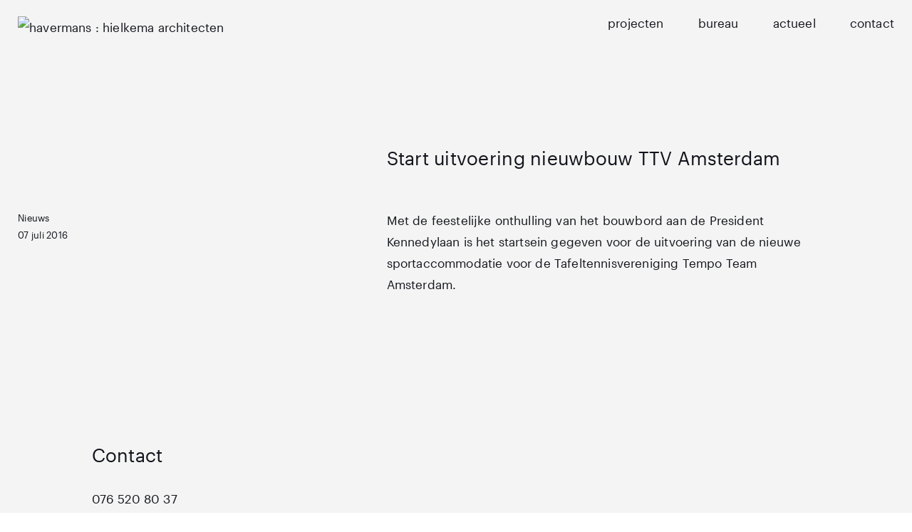

--- FILE ---
content_type: text/html; charset=UTF-8
request_url: https://havermanshielkema.nl/start-uitvoering-nieuwbouw-ttv-amsterdam/
body_size: 8442
content:
<!doctype html><html lang="nl-NL" prefix="og: http://ogp.me/ns#" class="no-js"><head><script data-no-optimize="1">var litespeed_docref=sessionStorage.getItem("litespeed_docref");litespeed_docref&&(Object.defineProperty(document,"referrer",{get:function(){return litespeed_docref}}),sessionStorage.removeItem("litespeed_docref"));</script> <meta charset="utf-8"><meta http-equiv="X-UA-Compatible" content="IE=edge"><meta name="viewport" content="width=device-width, initial-scale=1.0"/><title>havermans : hielkema architecten &#8211; Start uitvoering nieuwbouw TTV Amsterdam</title><link rel="apple-touch-icon" sizes="180x180" href="/apple-touch-icon.png"><link rel="icon" type="image/png" sizes="32x32" href="/favicon-32x32.png"><link rel="icon" type="image/png" sizes="16x16" href="/favicon-16x16.png"><link rel="manifest" href="/site.webmanifest"><link rel="mask-icon" href="/safari-pinned-tab.svg" color="#13131b"><meta name="msapplication-TileColor" content="#13131b"><meta name="theme-color" content="#ffffff"><link rel="pingback" href="https://havermanshielkema.nl/xmlrpc.php"><meta name='robots' content='max-image-preview:large' /><link rel="alternate" hreflang="nl" href="https://havermanshielkema.nl/start-uitvoering-nieuwbouw-ttv-amsterdam/" /><link rel="alternate" hreflang="x-default" href="https://havermanshielkema.nl/start-uitvoering-nieuwbouw-ttv-amsterdam/" /><meta property="og:title" content="Start uitvoering nieuwbouw TTV Amsterdam"/><meta property="og:type" content="article"/><meta property="og:url" content="https://havermanshielkema.nl/start-uitvoering-nieuwbouw-ttv-amsterdam/"/><meta property="og:site_name" content="havermans : hielkema architecten"/><meta property="og:description" content="Met de feestelijke onthulling van het bouwbord aan de President Kennedylaan is het startsein gegeven voor de uitvoering van de nieuwe sportaccommodatie voor de Tafeltennisvereniging Tempo Team Amsterdam."/><meta property="og:image" content="https://havermanshielkema.nl/wp-content/uploads/2022/09/1504.2_219_HVH4203-1024x683.jpg"/><meta name="description" content="Met de feestelijke onthulling van het bouwbord aan de President Kennedylaan is het startsein gegeven voor de uitvoering van de nieuwe sportaccommodatie voor de Tafeltennisvereniging Tempo Team Amsterdam."/><style id='wp-img-auto-sizes-contain-inline-css' type='text/css'>img:is([sizes=auto i],[sizes^="auto," i]){contain-intrinsic-size:3000px 1500px}
/*# sourceURL=wp-img-auto-sizes-contain-inline-css */</style><style id="litespeed-ccss">*,*:before,*:after{box-sizing:border-box}body,h1,p,figure{margin:0}ul{list-style:none}body{min-height:100vh;text-rendering:optimizeSpeed;-webkit-font-smoothing:antialiased;-moz-osx-font-smoothing:grayscale;line-height:1.5}a,button{color:inherit}img{width:100%;max-width:100%;height:auto;display:block}button{font:inherit}.wrap,.grid{max-width:100%;margin-left:auto;margin-right:auto;padding-left:1.6875rem;padding-right:1.6875rem}.grid{display:grid;grid-template-columns:repeat(6,minmax(0,1fr));column-gap:.75rem}.news-category-date,.news-content,.news-title,.project-categories ul{grid-column-end:span 6}p{-webkit-font-feature-settings:"liga","dlig";-moz-font-feature-settings:"liga=1, dlig=1";-o-font-feature-settings:"liga","dlig";-ms-word-break:keep-all;word-break:keep-all}:root{font-size:1rem;font-size:min(max(calc(.175257732rem + 1.031vw),1rem),1.5rem);--padding:0rem;--padding-top:0rem;--opacity-down:1;--opacity-up:0}body{font-family:"Graphik",Helvetica,Arial,sans-serif;color:#13131b;background-color:#fff;line-height:1.75;font-weight:400;letter-spacing:.01rem}p{margin-bottom:1.5rem}p:last-of-type{margin-bottom:0}#content{padding-top:4.5rem;padding-bottom:4.5rem}#content.news-single{padding-top:12.5rem}a{color:#13131b;text-decoration:none}h1{text-rendering:optimizelegibility;font-weight:400;font-family:"Graphik",Helvetica,Arial,sans-serif}h1{font-size:1.625rem;line-height:1.73;letter-spacing:.016875rem;margin-bottom:3.125rem}img{display:inline-block}:root{--swiper-theme-color:#2980b9}.entry-content p{margin:0 0 1.5rem}.entry-content figure{margin:0;margin-bottom:1.5em;display:inline-block}.entry-content figure.wp-block-image{margin-top:0;margin-bottom:1.5em}.entry-content figure.wp-block-image img{margin:0;display:block;height:auto}.header{background-color:transparent;position:absolute;top:1.5rem;width:100%;z-index:99999}#logo{height:1rem;display:inline-block}#logo img{display:block;height:100%;width:auto}.main-menu{opacity:0;background-color:#f3f4f3;padding:6.25rem 1.6875rem 0;top:0;bottom:0;left:0;right:0;position:fixed}.nav{border-bottom:0;margin:0;padding:0}.nav li{border-bottom:.5px solid #000}.nav li.project-submenu{position:relative}.nav li.project-submenu:after{content:"";position:absolute;display:block;height:2.249375rem;width:1.0675rem;right:0;top:50%;transform:translateY(-50%);background-image:url("/wp-content/themes/havermans-hielkema-theme/library/images/hha-arrow-small.svg");background-position:center;background-repeat:no-repeat;background-size:contain}.nav li a{display:block;color:#13131b;text-decoration:none;padding:1.75rem 0 1.75rem calc((100% - 3.75rem)/6*1.5 + .75rem);font-size:1.625rem;text-transform:lowercase;line-height:1}.toggle-menu{position:fixed;top:1.375rem;right:1.6875rem;background:0 0;border:0;padding:0;color:#000;font-size:1.25rem;line-height:1.4;z-index:9999}.news-single{background-color:#f3f4f3}.news-category-date{font-size:.8125rem;line-height:1.85;letter-spacing:.01625rem;margin-bottom:2.5rem;grid-row:1}.news-category-date span{display:block}.project-categories{position:fixed;top:0;right:0;bottom:0;left:0;background-color:#f3f4f3;padding:6.25rem 0 0;z-index:9998;transform:translateX(100%)}.project-categories ul{padding:0;margin:0}.project-categories ul li{position:relative;border-bottom:.03125rem solid #000}.project-categories ul li.all-projects{position:relative}.project-categories ul li.all-projects .menu-back-arrow{position:absolute;display:block;height:2.249375rem;width:1.0675rem;left:0;top:50%;transform:translateY(-50%) rotate(180deg);background-image:url("/wp-content/themes/havermans-hielkema-theme/library/images/hha-arrow-small.svg");background-position:center;background-repeat:no-repeat;background-size:contain}.project-categories ul li a{display:block;color:#13131b;text-decoration:none;padding:1.75rem 0 1.75rem calc((100% - 3.75rem)/6*1.5 + .75rem);font-size:1.625rem;text-transform:lowercase;line-height:1}@media (prefers-reduced-motion:reduce){*,*:before,*:after{animation-duration:.01ms!important;animation-iteration-count:1!important;scroll-behavior:auto!important}}@media screen and (min-width:768px){.wrap,.grid{padding-left:1.5625rem;padding-right:1.5625rem}.grid{grid-template-columns:repeat(8,minmax(0,1fr))}.news-category-date{grid-column-end:span 2;grid-column-start:1}.project-categories ul{grid-column-end:span 4;grid-column-start:5}.news-content,.news-title{grid-column-end:span 6;grid-column-start:3}body{font-size:1.0625rem;line-height:1.82;letter-spacing:.010625rem}#content{padding-top:4.0625rem;padding-bottom:4.0625rem}.header{position:fixed;top:0}.header:after{content:"";position:absolute;top:0;right:0;bottom:0;left:0;background-color:#fff;z-index:-1}.header.bg-hidden:after{bottom:100%}#innerHeader{display:flex;align-items:center;justify-content:space-between}#logo{height:1.25rem}.main-menu{opacity:1;background-color:transparent;padding:0;top:auto;bottom:auto;left:auto;right:auto;position:static;float:right;width:calc((100% - 5.25rem)/8*4 + 2.25rem)}.nav{border:0;padding:0;display:flex;align-items:center;justify-content:space-between}.nav li{position:relative;border-bottom:0}.nav li.project-submenu:after{content:none}.nav li a{font-size:1.0625rem;padding:1.5rem 0}.nav li:first-of-type a{padding-left:0}.nav li:last-of-type a{padding-right:0}.toggle-menu{display:none}.news-category-date{margin-bottom:0;grid-row:auto}.project-categories{position:relative;top:unset;right:unset;bottom:unset;left:unset;transform:none;padding:4.0625rem 0 0;display:none}.project-categories ul{padding:0;margin:0}.project-categories ul li{border:0;width:max-content;margin-bottom:.75rem}.project-categories ul li:after{content:"";position:absolute;display:block;background-color:#000;height:1px;bottom:0;left:0;right:100%}.project-categories ul li:last-of-type{margin-bottom:0}.project-categories ul li.all-projects .menu-back-arrow{display:none}.project-categories ul li.current:after{right:0}.project-categories ul li a{font-size:.875rem;color:#13131b;text-decoration:none;line-height:1.25;padding:0}}@media screen and (min-width:1024px){.grid{grid-template-columns:repeat(12,minmax(0,1fr))}.news-category-date{grid-column-end:span 2;grid-column-start:1}.project-categories ul{grid-column-end:span 4;grid-column-start:9}.news-category-date{grid-column-end:span 5;grid-column-start:1}.news-content,.news-title{grid-column-end:span 6;grid-column-start:6}.main-menu{width:calc((100% - 8.25rem)/12*4 + 2.25rem)}}</style><link rel="preload" data-asynced="1" data-optimized="2" as="style" onload="this.onload=null;this.rel='stylesheet'" href="https://havermanshielkema.nl/wp-content/litespeed/ucss/5d4f35a125c2085824a6cd3c52c26a35.css?ver=4f57a" /><script data-optimized="1" type="litespeed/javascript" data-src="https://havermanshielkema.nl/wp-content/plugins/litespeed-cache/assets/js/css_async.min.js"></script> <script id="wpml-cookie-js-extra" type="litespeed/javascript">var wpml_cookies={"wp-wpml_current_language":{"value":"nl","expires":1,"path":"/"}};var wpml_cookies={"wp-wpml_current_language":{"value":"nl","expires":1,"path":"/"}}</script> <link rel="canonical" href="https://havermanshielkema.nl/start-uitvoering-nieuwbouw-ttv-amsterdam/" /><link rel='shortlink' href='https://havermanshielkema.nl/?p=808' /><meta name="generator" content="WPML ver:4.8.6 stt:37,1;" /> <script type="litespeed/javascript" data-src="https://www.googletagmanager.com/gtag/js?id=G-0XXDTV9YK6"></script> <script type="litespeed/javascript">window.dataLayer=window.dataLayer||[];function gtag(){dataLayer.push(arguments)}
gtag('js',new Date());gtag('config','G-0XXDTV9YK6',{'anonymize_ip':!0})</script> </head><body class=""><div id="container"><header class="header bg-hidden"><div id="innerHeader" class="wrap"><a id="logo" href="https://havermanshielkema.nl" rel="nofollow">
<img data-lazyloaded="1" src="[data-uri]" data-src="https://havermanshielkema.nl/wp-content/themes/havermans-hielkema-theme/library/images/hha-logo-black.svg" alt="havermans : hielkema architecten"/>
</a><button class="toggle-menu" aria-label="Toggle Menu">menu</button><nav class="main-menu"><ul id="menu-main-menu" class="nav"><li class="project-submenu"><a href="/project">Projecten</a></li><li><a href="https://havermanshielkema.nl/bureau/">Bureau</a></li><li><a href="https://havermanshielkema.nl/nieuws/">Actueel</a></li><li><a href="https://havermanshielkema.nl/contact/">Contact</a></li></ul></nav></div></header><div class="project-categories"><div class="grid"><ul><li class="all-projects current">
<span class="menu-back-arrow"></span>
<a href="https://havermanshielkema.nl/project/">Alle</a></li><li><a href="https://havermanshielkema.nl/project/woningbouw/">Woningbouw</a><li><a href="https://havermanshielkema.nl/project/utiliteit/">Utiliteit</a><li><a href="https://havermanshielkema.nl/project/stedenbouw/">Stedenbouw</a><li><a href="https://havermanshielkema.nl/project/renovatie/">Renovatie</a><li><a href="https://havermanshielkema.nl/project/infrastructuur/">Infrastructuur</a></ul></div></div><div id="content" class="news-single"><article><div class="grid"><h1 class="news-title">Start uitvoering nieuwbouw TTV Amsterdam</h1><div class="news-category-date">
<span>Nieuws</span>
<span>07 juli 2016</span></div><section class="news-content entry-content"><p>Met de feestelijke onthulling van het bouwbord aan de President Kennedylaan is het startsein gegeven voor de uitvoering van de nieuwe sportaccommodatie voor de Tafeltennisvereniging Tempo Team Amsterdam.</p><p></p><figure class="wp-block-image size-large"><img data-lazyloaded="1" src="[data-uri]" fetchpriority="high" decoding="async" width="1024" height="683" data-src="https://havermanshielkema.nl/wp-content/uploads/2022/09/1504.2_219_HVH4203-1024x683.jpg.webp" alt="" class="wp-image-809" data-srcset="https://havermanshielkema.nl/wp-content/uploads/2022/09/1504.2_219_HVH4203-1024x683.jpg.webp 1024w, https://havermanshielkema.nl/wp-content/uploads/2022/09/1504.2_219_HVH4203-300x200.jpg.webp 300w, https://havermanshielkema.nl/wp-content/uploads/2022/09/1504.2_219_HVH4203-768x512.jpg.webp 768w, https://havermanshielkema.nl/wp-content/uploads/2022/09/1504.2_219_HVH4203-1536x1025.jpg.webp 1536w, https://havermanshielkema.nl/wp-content/uploads/2022/09/1504.2_219_HVH4203-1200x800.jpg.webp 1200w, https://havermanshielkema.nl/wp-content/uploads/2022/09/1504.2_219_HVH4203-600x400.jpg.webp 600w, https://havermanshielkema.nl/wp-content/uploads/2022/09/1504.2_219_HVH4203.jpg.webp 1619w" data-sizes="(max-width: 1024px) 100vw, 1024px" /></figure></section></div></article></div><footer class="footer"><div id="innerFooter" class="grid"><div class="footer-contact"><h2 class="h1">Contact</h2><p><a href="tel:"076 520 80 37">076 520 80 37</a></p><p><a href="mailto:"info@havermanshielkema.nl">info@havermanshielkema.nl</a></p><p>Cingelstraat 30</p><p>4811 MC Breda</p><p class="linkedin"><a href="https://nl.linkedin.com/company/havermans-hielkema-architecten" target="_blank">LinkedIn</a></p></div><div class="footer-language-links"><div class="footer-bna">
<img data-lazyloaded="1" src="[data-uri]" width="158" height="112" data-src="https://havermanshielkema.nl/wp-content/themes/havermans-hielkema-theme/library/images/bna-keurmerk.png" alt="BNA Keurmerk"/></div><div class="footer-policy h4"><a href="https://havermanshielkema.nl/privacyverklaring/">Privacyverklaring</a>
<a href="https://havermanshielkema.nl/algemene-voorwaarden/">Algemene voorwaarden</a>
<span>&copy;havermans : hielkema architecten, 2022</span></div></div></div></footer></div> <script type="speculationrules">{"prefetch":[{"source":"document","where":{"and":[{"href_matches":"/*"},{"not":{"href_matches":["/wp-*.php","/wp-admin/*","/wp-content/uploads/*","/wp-content/*","/wp-content/plugins/*","/wp-content/themes/havermans-hielkema-theme/*","/*\\?(.+)"]}},{"not":{"selector_matches":"a[rel~=\"nofollow\"]"}},{"not":{"selector_matches":".no-prefetch, .no-prefetch a"}}]},"eagerness":"conservative"}]}</script> <script data-no-optimize="1">window.lazyLoadOptions=Object.assign({},{threshold:300},window.lazyLoadOptions||{});!function(t,e){"object"==typeof exports&&"undefined"!=typeof module?module.exports=e():"function"==typeof define&&define.amd?define(e):(t="undefined"!=typeof globalThis?globalThis:t||self).LazyLoad=e()}(this,function(){"use strict";function e(){return(e=Object.assign||function(t){for(var e=1;e<arguments.length;e++){var n,a=arguments[e];for(n in a)Object.prototype.hasOwnProperty.call(a,n)&&(t[n]=a[n])}return t}).apply(this,arguments)}function o(t){return e({},at,t)}function l(t,e){return t.getAttribute(gt+e)}function c(t){return l(t,vt)}function s(t,e){return function(t,e,n){e=gt+e;null!==n?t.setAttribute(e,n):t.removeAttribute(e)}(t,vt,e)}function i(t){return s(t,null),0}function r(t){return null===c(t)}function u(t){return c(t)===_t}function d(t,e,n,a){t&&(void 0===a?void 0===n?t(e):t(e,n):t(e,n,a))}function f(t,e){et?t.classList.add(e):t.className+=(t.className?" ":"")+e}function _(t,e){et?t.classList.remove(e):t.className=t.className.replace(new RegExp("(^|\\s+)"+e+"(\\s+|$)")," ").replace(/^\s+/,"").replace(/\s+$/,"")}function g(t){return t.llTempImage}function v(t,e){!e||(e=e._observer)&&e.unobserve(t)}function b(t,e){t&&(t.loadingCount+=e)}function p(t,e){t&&(t.toLoadCount=e)}function n(t){for(var e,n=[],a=0;e=t.children[a];a+=1)"SOURCE"===e.tagName&&n.push(e);return n}function h(t,e){(t=t.parentNode)&&"PICTURE"===t.tagName&&n(t).forEach(e)}function a(t,e){n(t).forEach(e)}function m(t){return!!t[lt]}function E(t){return t[lt]}function I(t){return delete t[lt]}function y(e,t){var n;m(e)||(n={},t.forEach(function(t){n[t]=e.getAttribute(t)}),e[lt]=n)}function L(a,t){var o;m(a)&&(o=E(a),t.forEach(function(t){var e,n;e=a,(t=o[n=t])?e.setAttribute(n,t):e.removeAttribute(n)}))}function k(t,e,n){f(t,e.class_loading),s(t,st),n&&(b(n,1),d(e.callback_loading,t,n))}function A(t,e,n){n&&t.setAttribute(e,n)}function O(t,e){A(t,rt,l(t,e.data_sizes)),A(t,it,l(t,e.data_srcset)),A(t,ot,l(t,e.data_src))}function w(t,e,n){var a=l(t,e.data_bg_multi),o=l(t,e.data_bg_multi_hidpi);(a=nt&&o?o:a)&&(t.style.backgroundImage=a,n=n,f(t=t,(e=e).class_applied),s(t,dt),n&&(e.unobserve_completed&&v(t,e),d(e.callback_applied,t,n)))}function x(t,e){!e||0<e.loadingCount||0<e.toLoadCount||d(t.callback_finish,e)}function M(t,e,n){t.addEventListener(e,n),t.llEvLisnrs[e]=n}function N(t){return!!t.llEvLisnrs}function z(t){if(N(t)){var e,n,a=t.llEvLisnrs;for(e in a){var o=a[e];n=e,o=o,t.removeEventListener(n,o)}delete t.llEvLisnrs}}function C(t,e,n){var a;delete t.llTempImage,b(n,-1),(a=n)&&--a.toLoadCount,_(t,e.class_loading),e.unobserve_completed&&v(t,n)}function R(i,r,c){var l=g(i)||i;N(l)||function(t,e,n){N(t)||(t.llEvLisnrs={});var a="VIDEO"===t.tagName?"loadeddata":"load";M(t,a,e),M(t,"error",n)}(l,function(t){var e,n,a,o;n=r,a=c,o=u(e=i),C(e,n,a),f(e,n.class_loaded),s(e,ut),d(n.callback_loaded,e,a),o||x(n,a),z(l)},function(t){var e,n,a,o;n=r,a=c,o=u(e=i),C(e,n,a),f(e,n.class_error),s(e,ft),d(n.callback_error,e,a),o||x(n,a),z(l)})}function T(t,e,n){var a,o,i,r,c;t.llTempImage=document.createElement("IMG"),R(t,e,n),m(c=t)||(c[lt]={backgroundImage:c.style.backgroundImage}),i=n,r=l(a=t,(o=e).data_bg),c=l(a,o.data_bg_hidpi),(r=nt&&c?c:r)&&(a.style.backgroundImage='url("'.concat(r,'")'),g(a).setAttribute(ot,r),k(a,o,i)),w(t,e,n)}function G(t,e,n){var a;R(t,e,n),a=e,e=n,(t=Et[(n=t).tagName])&&(t(n,a),k(n,a,e))}function D(t,e,n){var a;a=t,(-1<It.indexOf(a.tagName)?G:T)(t,e,n)}function S(t,e,n){var a;t.setAttribute("loading","lazy"),R(t,e,n),a=e,(e=Et[(n=t).tagName])&&e(n,a),s(t,_t)}function V(t){t.removeAttribute(ot),t.removeAttribute(it),t.removeAttribute(rt)}function j(t){h(t,function(t){L(t,mt)}),L(t,mt)}function F(t){var e;(e=yt[t.tagName])?e(t):m(e=t)&&(t=E(e),e.style.backgroundImage=t.backgroundImage)}function P(t,e){var n;F(t),n=e,r(e=t)||u(e)||(_(e,n.class_entered),_(e,n.class_exited),_(e,n.class_applied),_(e,n.class_loading),_(e,n.class_loaded),_(e,n.class_error)),i(t),I(t)}function U(t,e,n,a){var o;n.cancel_on_exit&&(c(t)!==st||"IMG"===t.tagName&&(z(t),h(o=t,function(t){V(t)}),V(o),j(t),_(t,n.class_loading),b(a,-1),i(t),d(n.callback_cancel,t,e,a)))}function $(t,e,n,a){var o,i,r=(i=t,0<=bt.indexOf(c(i)));s(t,"entered"),f(t,n.class_entered),_(t,n.class_exited),o=t,i=a,n.unobserve_entered&&v(o,i),d(n.callback_enter,t,e,a),r||D(t,n,a)}function q(t){return t.use_native&&"loading"in HTMLImageElement.prototype}function H(t,o,i){t.forEach(function(t){return(a=t).isIntersecting||0<a.intersectionRatio?$(t.target,t,o,i):(e=t.target,n=t,a=o,t=i,void(r(e)||(f(e,a.class_exited),U(e,n,a,t),d(a.callback_exit,e,n,t))));var e,n,a})}function B(e,n){var t;tt&&!q(e)&&(n._observer=new IntersectionObserver(function(t){H(t,e,n)},{root:(t=e).container===document?null:t.container,rootMargin:t.thresholds||t.threshold+"px"}))}function J(t){return Array.prototype.slice.call(t)}function K(t){return t.container.querySelectorAll(t.elements_selector)}function Q(t){return c(t)===ft}function W(t,e){return e=t||K(e),J(e).filter(r)}function X(e,t){var n;(n=K(e),J(n).filter(Q)).forEach(function(t){_(t,e.class_error),i(t)}),t.update()}function t(t,e){var n,a,t=o(t);this._settings=t,this.loadingCount=0,B(t,this),n=t,a=this,Y&&window.addEventListener("online",function(){X(n,a)}),this.update(e)}var Y="undefined"!=typeof window,Z=Y&&!("onscroll"in window)||"undefined"!=typeof navigator&&/(gle|ing|ro)bot|crawl|spider/i.test(navigator.userAgent),tt=Y&&"IntersectionObserver"in window,et=Y&&"classList"in document.createElement("p"),nt=Y&&1<window.devicePixelRatio,at={elements_selector:".lazy",container:Z||Y?document:null,threshold:300,thresholds:null,data_src:"src",data_srcset:"srcset",data_sizes:"sizes",data_bg:"bg",data_bg_hidpi:"bg-hidpi",data_bg_multi:"bg-multi",data_bg_multi_hidpi:"bg-multi-hidpi",data_poster:"poster",class_applied:"applied",class_loading:"litespeed-loading",class_loaded:"litespeed-loaded",class_error:"error",class_entered:"entered",class_exited:"exited",unobserve_completed:!0,unobserve_entered:!1,cancel_on_exit:!0,callback_enter:null,callback_exit:null,callback_applied:null,callback_loading:null,callback_loaded:null,callback_error:null,callback_finish:null,callback_cancel:null,use_native:!1},ot="src",it="srcset",rt="sizes",ct="poster",lt="llOriginalAttrs",st="loading",ut="loaded",dt="applied",ft="error",_t="native",gt="data-",vt="ll-status",bt=[st,ut,dt,ft],pt=[ot],ht=[ot,ct],mt=[ot,it,rt],Et={IMG:function(t,e){h(t,function(t){y(t,mt),O(t,e)}),y(t,mt),O(t,e)},IFRAME:function(t,e){y(t,pt),A(t,ot,l(t,e.data_src))},VIDEO:function(t,e){a(t,function(t){y(t,pt),A(t,ot,l(t,e.data_src))}),y(t,ht),A(t,ct,l(t,e.data_poster)),A(t,ot,l(t,e.data_src)),t.load()}},It=["IMG","IFRAME","VIDEO"],yt={IMG:j,IFRAME:function(t){L(t,pt)},VIDEO:function(t){a(t,function(t){L(t,pt)}),L(t,ht),t.load()}},Lt=["IMG","IFRAME","VIDEO"];return t.prototype={update:function(t){var e,n,a,o=this._settings,i=W(t,o);{if(p(this,i.length),!Z&&tt)return q(o)?(e=o,n=this,i.forEach(function(t){-1!==Lt.indexOf(t.tagName)&&S(t,e,n)}),void p(n,0)):(t=this._observer,o=i,t.disconnect(),a=t,void o.forEach(function(t){a.observe(t)}));this.loadAll(i)}},destroy:function(){this._observer&&this._observer.disconnect(),K(this._settings).forEach(function(t){I(t)}),delete this._observer,delete this._settings,delete this.loadingCount,delete this.toLoadCount},loadAll:function(t){var e=this,n=this._settings;W(t,n).forEach(function(t){v(t,e),D(t,n,e)})},restoreAll:function(){var e=this._settings;K(e).forEach(function(t){P(t,e)})}},t.load=function(t,e){e=o(e);D(t,e)},t.resetStatus=function(t){i(t)},t}),function(t,e){"use strict";function n(){e.body.classList.add("litespeed_lazyloaded")}function a(){console.log("[LiteSpeed] Start Lazy Load"),o=new LazyLoad(Object.assign({},t.lazyLoadOptions||{},{elements_selector:"[data-lazyloaded]",callback_finish:n})),i=function(){o.update()},t.MutationObserver&&new MutationObserver(i).observe(e.documentElement,{childList:!0,subtree:!0,attributes:!0})}var o,i;t.addEventListener?t.addEventListener("load",a,!1):t.attachEvent("onload",a)}(window,document);</script><script data-no-optimize="1">window.litespeed_ui_events=window.litespeed_ui_events||["mouseover","click","keydown","wheel","touchmove","touchstart"];var urlCreator=window.URL||window.webkitURL;function litespeed_load_delayed_js_force(){console.log("[LiteSpeed] Start Load JS Delayed"),litespeed_ui_events.forEach(e=>{window.removeEventListener(e,litespeed_load_delayed_js_force,{passive:!0})}),document.querySelectorAll("iframe[data-litespeed-src]").forEach(e=>{e.setAttribute("src",e.getAttribute("data-litespeed-src"))}),"loading"==document.readyState?window.addEventListener("DOMContentLoaded",litespeed_load_delayed_js):litespeed_load_delayed_js()}litespeed_ui_events.forEach(e=>{window.addEventListener(e,litespeed_load_delayed_js_force,{passive:!0})});async function litespeed_load_delayed_js(){let t=[];for(var d in document.querySelectorAll('script[type="litespeed/javascript"]').forEach(e=>{t.push(e)}),t)await new Promise(e=>litespeed_load_one(t[d],e));document.dispatchEvent(new Event("DOMContentLiteSpeedLoaded")),window.dispatchEvent(new Event("DOMContentLiteSpeedLoaded"))}function litespeed_load_one(t,e){console.log("[LiteSpeed] Load ",t);var d=document.createElement("script");d.addEventListener("load",e),d.addEventListener("error",e),t.getAttributeNames().forEach(e=>{"type"!=e&&d.setAttribute("data-src"==e?"src":e,t.getAttribute(e))});let a=!(d.type="text/javascript");!d.src&&t.textContent&&(d.src=litespeed_inline2src(t.textContent),a=!0),t.after(d),t.remove(),a&&e()}function litespeed_inline2src(t){try{var d=urlCreator.createObjectURL(new Blob([t.replace(/^(?:<!--)?(.*?)(?:-->)?$/gm,"$1")],{type:"text/javascript"}))}catch(e){d="data:text/javascript;base64,"+btoa(t.replace(/^(?:<!--)?(.*?)(?:-->)?$/gm,"$1"))}return d}</script><script data-no-optimize="1">var litespeed_vary=document.cookie.replace(/(?:(?:^|.*;\s*)_lscache_vary\s*\=\s*([^;]*).*$)|^.*$/,"");litespeed_vary||fetch("/wp-content/plugins/litespeed-cache/guest.vary.php",{method:"POST",cache:"no-cache",redirect:"follow"}).then(e=>e.json()).then(e=>{console.log(e),e.hasOwnProperty("reload")&&"yes"==e.reload&&(sessionStorage.setItem("litespeed_docref",document.referrer),window.location.reload(!0))});</script><script data-optimized="1" type="litespeed/javascript" data-src="https://havermanshielkema.nl/wp-content/litespeed/js/9f7506ba857967ecb03db337e698f6e7.js?ver=4f57a"></script></body></html>
<!-- Page optimized by LiteSpeed Cache @2026-01-25 00:44:38 -->

<!-- Page cached by LiteSpeed Cache 7.6.2 on 2026-01-25 00:44:38 -->
<!-- Guest Mode -->
<!-- QUIC.cloud CCSS loaded ✅ /ccss/d5d09c7ecf038a47c1479b9a60d8272c.css -->
<!-- QUIC.cloud UCSS loaded ✅ /ucss/5d4f35a125c2085824a6cd3c52c26a35.css -->

--- FILE ---
content_type: text/css
request_url: https://havermanshielkema.nl/wp-content/litespeed/ucss/5d4f35a125c2085824a6cd3c52c26a35.css?ver=4f57a
body_size: 3661
content:
*,:after,:before{box-sizing:border-box}body,figure,h1,h2,p{margin:0}ul{list-style:none}body{min-height:100vh;text-rendering:optimizeSpeed;-webkit-font-smoothing:antialiased;-moz-osx-font-smoothing:grayscale;font-family:"Graphik",Helvetica,Arial,sans-serif;color:#13131b;background-color:#fff;line-height:1.75;font-weight:400;letter-spacing:.01rem}a,button{cursor:pointer}button{color:inherit;font:inherit}img{width:100%;max-width:100%;height:auto;display:inline-block}.grid,.wrap{max-width:100%;margin-left:auto;margin-right:auto;padding-left:1.6875rem;padding-right:1.6875rem}.grid{display:grid;grid-template-columns:repeat(6,minmax(0,1fr));column-gap:.75rem}.footer-contact,.footer-language-links,.news-category-date,.news-content,.news-title,.project-categories ul{grid-column-end:span 6}@font-face{font-display:swap;font-family:"Graphik";src:url(/wp-content/themes/havermans-hielkema-theme/library/webfonts/Graphik-Regular-Web.woff)format("woff"),url(/wp-content/themes/havermans-hielkema-theme/library/webfonts/Graphik-Regular-Web.woff2)format("woff2");font-weight:400;font-style:normal}@font-face{font-display:swap;font-family:"Graphik";src:url(/wp-content/themes/havermans-hielkema-theme/library/webfonts/Graphik-Medium-Web.woff)format("woff"),url(/wp-content/themes/havermans-hielkema-theme/library/webfonts/Graphik-Medium-Web.woff2)format("woff2");font-weight:500;font-style:normal}p{-webkit-font-feature-settings:"liga","dlig";-moz-font-feature-settings:"liga=1, dlig=1";-o-font-feature-settings:"liga","dlig";-ms-word-break:keep-all;word-break:keep-all;margin-bottom:1.5rem}:root{font-size:1rem;font-size:min(max(calc(.175257732rem + 1.031vw),1rem),1.5rem);--padding:0rem;--padding-top:0rem;--opacity-down:1;--opacity-up:0}p:last-of-type{margin-bottom:0}#content{padding-top:4.5rem;padding-bottom:4.5rem}#content.news-single{padding-top:12.5rem}a{color:#13131b;text-decoration:none}a:focus,a:hover{color:#000}::-moz-selection{background:#13131b;color:#fff}::selection{background:#13131b;color:#fff}.h1,.h4,h1,h2{text-rendering:optimizelegibility;font-weight:400;font-family:"Graphik",Helvetica,Arial,sans-serif}.h4 a{text-decoration:none;color:#13131b}.h1,h1,h2{margin-bottom:3.125rem}.h1,h1{font-size:1.625rem;line-height:1.73;letter-spacing:.016875rem}h2{font-size:1.25rem;line-height:1.75}.h4{font-size:.875rem;line-height:1.7;letter-spacing:.00875rem}@font-face{font-display:swap;font-family:"swiper-icons";src:url([data-uri])format("woff");font-weight:400;font-style:normal}:root{--swiper-theme-color:#2980b9}.entry-content p{margin:0 0 1.5rem}.entry-content figure{margin:0 0 1.5em;display:inline-block}.entry-content figure.wp-block-image{margin-top:0;margin-bottom:1.5em}.entry-content figure.wp-block-image img{margin:0;display:block;height:auto}.header{background-color:transparent;position:absolute;top:1.5rem;width:100%;z-index:99999;transition:opacity .3s ease-in-out .5s}#logo,.main-menu{transition:.25s ease-in-out}#logo{height:1rem;display:inline-block}#logo img{height:100%;width:auto}.main-menu{opacity:0;pointer-events:none;background-color:#f3f4f3;padding:6.25rem 1.6875rem 0;top:0;bottom:0;left:0;right:0;position:fixed}.nav{border-bottom:0;margin:0;padding:0}.nav li{border-bottom:.5px solid #000}.nav li.project-submenu{position:relative}.nav li.project-submenu:after,.project-categories ul li.all-projects .menu-back-arrow{position:absolute;display:block;height:2.249375rem;width:1.0675rem;top:50%;background-image:url(/wp-content/themes/havermans-hielkema-theme/library/images/hha-arrow-small.svg);background-position:center;background-repeat:no-repeat;background-size:contain}.nav li.project-submenu:after{content:"";right:0;transform:translateY(-50%)}.nav li a,.project-categories ul li a{display:block;color:#13131b;text-decoration:none;padding:1.75rem 0 1.75rem calc((100% - 3.75rem)/6*1.5 + .75rem);font-size:1.625rem;text-transform:lowercase;line-height:1}.toggle-menu{position:fixed;top:1.375rem;right:1.6875rem;background:0 0;border:0;padding:0;color:#000;font-size:1.25rem;line-height:1.4;z-index:9999;transition:color .75s ease-in-out}.footer{clear:both;background-color:#f3f4f3;color:#13131b;padding:2.5rem 0}.footer-contact{margin-bottom:3.125rem}.footer-contact h2{margin-bottom:1.5rem}.footer-contact p{margin-bottom:0}.footer-contact p a,.footer-policy a{color:#13131b;text-decoration:none}.footer-policy a{margin-right:.25rem}#logo img,.footer-policy span,.news-category-date span{display:block}.linkedin{margin-top:1rem}.footer-contact p.linkedin a,.linkedin a{text-decoration:underline}.news-single{background-color:#f3f4f3}.news-category-date{font-size:.8125rem;line-height:1.85;letter-spacing:.01625rem;margin-bottom:2.5rem;grid-row:1}.project-categories{pointer-events:none;position:fixed;top:0;right:0;bottom:0;left:0;background-color:#f3f4f3;padding:6.25rem 0 0;transition:.25s ease-in-out;z-index:9998;transform:translateX(100%)}.project-categories ul{padding:0;margin:0}.project-categories ul li{position:relative;border-bottom:.03125rem solid #000}.project-categories ul li.all-projects{position:relative}.project-categories ul li.all-projects .menu-back-arrow{left:0;transform:translateY(-50%) rotate(180deg)}@media (prefers-reduced-motion:reduce){html:focus-within{scroll-behavior:auto}*,:after,:before{animation-duration:.01ms!important;animation-iteration-count:1!important;transition-duration:.01ms!important;scroll-behavior:auto!important}}@media screen and (min-width:768px){.grid,.wrap{padding-left:1.5625rem;padding-right:1.5625rem}.grid{grid-template-columns:repeat(8,minmax(0,1fr))}.news-category-date{grid-column-end:span 2;grid-column-start:1}.footer-contact{grid-column-end:span 4}.footer-language-links,.project-categories ul{grid-column-end:span 4;grid-column-start:5}.news-content,.news-title{grid-column-end:span 6;grid-column-start:3}.nav li a,body{font-size:1.0625rem}body{line-height:1.82;letter-spacing:.010625rem}#content{padding-top:4.0625rem;padding-bottom:4.0625rem}h2{font-size:1.625rem;line-height:1.7;letter-spacing:.01625rem}.header{position:fixed;transition:opacity .3s ease-in-out .5s,transform .3s ease-in-out 0s;top:0}.header:after{content:"";position:absolute;top:0;right:0;bottom:0;left:0;background-color:#fff;z-index:-1;transition:bottom .3s ease-in-out}.header.bg-hidden:after{bottom:100%}#innerHeader{display:flex;align-items:center;justify-content:space-between}#logo{height:1.25rem}.main-menu{opacity:1;pointer-events:auto;background-color:transparent;padding:0;top:auto;bottom:auto;left:auto;right:auto;position:static;float:right;width:calc((100% - 5.25rem)/8*4 + 2.25rem)}.nav{border:0;padding:0;display:flex;align-items:center;justify-content:space-between}.nav li{position:relative;border-bottom:0}.nav li.project-submenu:after{content:none}.nav li a{padding:1.5rem 0}.nav li a:focus,.nav li a:hover{color:#000}.nav li:first-of-type a{padding-left:0}.nav li:last-of-type a{padding-right:0}.project-categories ul li.all-projects .menu-back-arrow,.toggle-menu{display:none}.footer{padding-top:5rem}.footer-contact{margin-bottom:0}.footer-language-links{display:flex;flex-direction:column;justify-content:flex-end}.news-category-date{margin-bottom:0;grid-row:auto}.project-categories{pointer-events:auto;position:relative;top:unset;right:unset;bottom:unset;left:unset;transform:none;transition:0s;padding:4.0625rem 0 0;display:none}.project-categories ul{padding:0;margin:0}.project-categories ul li{border:0;width:max-content;margin-bottom:.75rem}.project-categories ul li:after{content:"";position:absolute;display:block;background-color:#000;height:1px;bottom:0;left:0;right:100%;transition:.25s ease-in-out}.project-categories ul li:last-of-type{margin-bottom:0}.project-categories ul li.current:after,.project-categories ul li:hover:after{right:0}.project-categories ul li a{font-size:.875rem;color:#13131b;text-decoration:none;line-height:1.25;padding:0}}@media screen and (min-width:1024px){.grid{grid-template-columns:repeat(12,minmax(0,1fr))}.footer-language-links,.project-categories ul{grid-column-end:span 4;grid-column-start:9}.news-category-date{grid-column-end:span 5;grid-column-start:1}.footer-contact{grid-column-end:span 6;grid-column-start:2}.news-content,.news-title{grid-column-end:span 6;grid-column-start:6}.main-menu{width:calc((100% - 8.25rem)/12*4 + 2.25rem)}}@media print{*{background:0 0!important;color:#000!important;text-shadow:none!important;filter:none!important;-ms-filter:none!important}a,a:visited{color:#444!important;text-decoration:underline}a:after,a:visited:after{content:" ("attr(href)")"}img{page-break-inside:avoid;max-width:100%!important}@page{margin:.5cm}h2,p{orphans:3;widows:3}h2{page-break-after:avoid}nav{display:none}}

--- FILE ---
content_type: image/svg+xml
request_url: https://havermanshielkema.nl/wp-content/themes/havermans-hielkema-theme/library/images/hha-arrow-small.svg
body_size: -32
content:
<?xml version="1.0" encoding="UTF-8"?><svg id="Layer_2" xmlns="http://www.w3.org/2000/svg" viewBox="0 0 17.07898 35.98706"><defs><style>.cls-1{fill:#201f1b;}</style></defs><g id="Layer_1-2"><path id="Path_992" class="cls-1" d="M1.513,35.98706l-1.513-1.30902L14.43402,17.99402,0,1.30902,1.513,0l15.56598,17.99298L1.513,35.98706Z"/></g></svg>